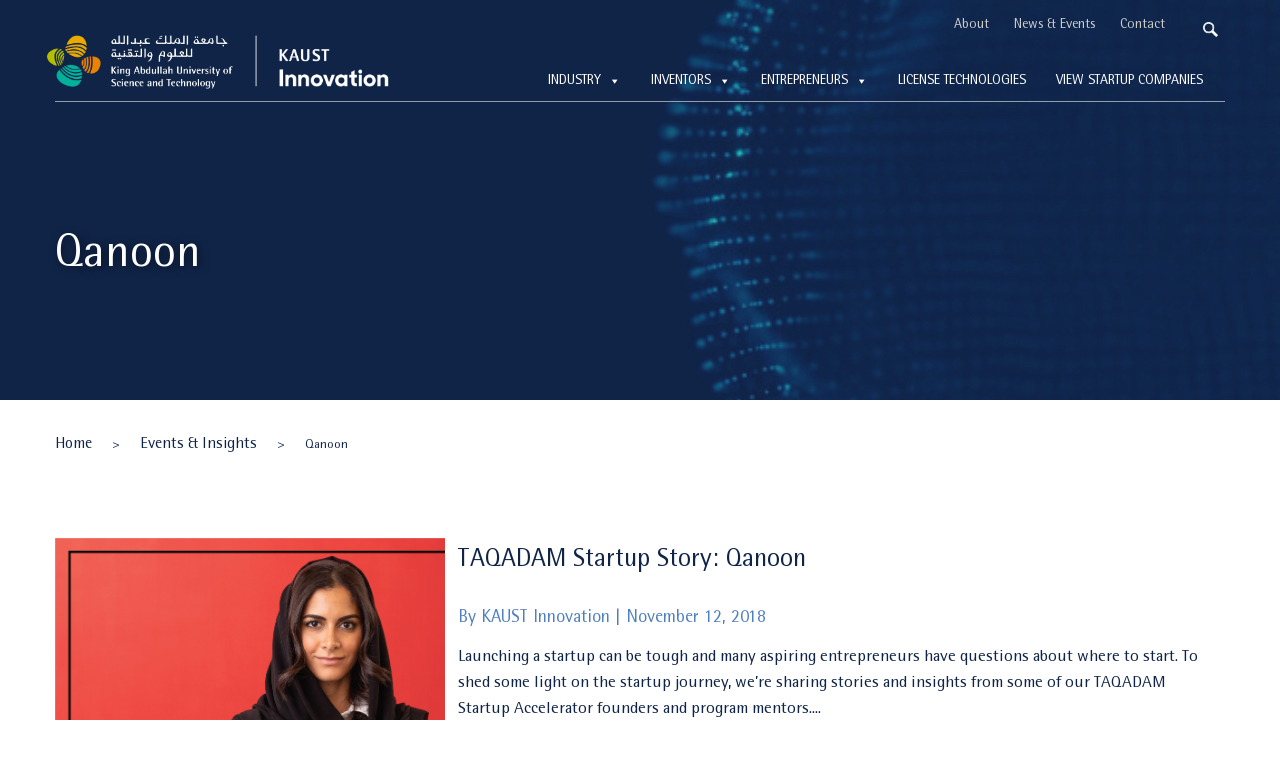

--- FILE ---
content_type: text/html; charset=UTF-8
request_url: https://innovation.kaust.edu.sa/tag/qanoon/
body_size: 15555
content:
<!DOCTYPE html>

<html dir="ltr" lang="en-US" prefix="og: https://ogp.me/ns#">

<head>
	<meta charset="UTF-8">
	<meta name="viewport" content="width=device-width, initial-scale=1">
	<meta name="viewport" content="width=device-width, initial-scale=1, shrink-to-fit=no,  maximum-scale=1">
	<meta http-equiv="X-UA-Compatible" content="IE=11; IE=10; IE=9; IE=8; IE=7; IE=EDGE" />


	
	
	<link rel="pingback" href="https://innovation.kaust.edu.sa/xmlrpc.php">
	<link href="https://innovation.kaust.edu.sa/wp-content/themes/catapult-child/img/favicon.png" rel="icon" type="image/png">
	<style>
		body,
		button,
		input,
		select,
		textarea {
			color: #686868;
			font-family: 'Rotis Sans Serif', sans-serif;
		}

		p {
			color: #686868;
			font-family: 'Rotis Sans Serif', sans-serif;
		}

		h1 {
			color: #343434;
			font-family: 'Rotis Sans Serif', sans-serif;
		}

		h2 {
			color: #343434;
			font-family: 'Rotis Sans Serif', sans-serif;
		}

		h3 {
			color: #343434;
			font-family: 'Rotis Sans Serif', sans-serif;
		}

		h4 {
			color: #343434;
			font-family: 'Rotis Sans Serif', sans-serif;
		}

		h5 {
			color: #343434;
			font-family: 'Rotis Sans Serif', sans-serif;
		}

		h6 {
			color: #343434;
			font-family: 'Rotis Sans Serif', sans-serif;
		}

		a,
		a:visited {
			color: #eeeeee		}

		a:hover {
			color: #ffffff		}

		#site-navigation.main-navigation {
			font-family: 'Rotis Sans Serif', sans-serif		}

		#site-navigation.main-navigation li a {
			color: #343434		}

		#site-navigation.main-navigation li a:hover {
			color: #898989		}

		#site-navigation.main-navigation {
			background-color: 		}

		#site-navigation.main-navigation li {
			background-color: #ffffff		}

		.wpb_row {
			/*margin-left: 0 !important;*/
			/*margin-right: 0 !important;*/
		}

		.table-times tr, .table-times td, .table-times {border:1px solid #dddddd !important; text-align: right}

			</style>
		
		<!-- All in One SEO 4.9.3 - aioseo.com -->
		<title>Qanoon | KAUST Innovation</title>
	<meta name="robots" content="max-image-preview:large" />
	<meta name="google-site-verification" content="kCdNi54ps8yDRyVbzYaLOzcuk6xXDzzTgUk6X7YxEQQ" />
	<meta name="keywords" content="startup,entrepreneurship,accelerator,taqadam," />
	<link rel="canonical" href="https://innovation.kaust.edu.sa/tag/qanoon/" />
	<meta name="generator" content="All in One SEO (AIOSEO) 4.9.3" />
		<script type="application/ld+json" class="aioseo-schema">
			{"@context":"https:\/\/schema.org","@graph":[{"@type":"BreadcrumbList","@id":"https:\/\/innovation.kaust.edu.sa\/tag\/qanoon\/#breadcrumblist","itemListElement":[{"@type":"ListItem","@id":"https:\/\/innovation.kaust.edu.sa#listItem","position":1,"name":"Home","item":"https:\/\/innovation.kaust.edu.sa","nextItem":{"@type":"ListItem","@id":"https:\/\/innovation.kaust.edu.sa\/tag\/qanoon\/#listItem","name":"Qanoon"}},{"@type":"ListItem","@id":"https:\/\/innovation.kaust.edu.sa\/tag\/qanoon\/#listItem","position":2,"name":"Qanoon","previousItem":{"@type":"ListItem","@id":"https:\/\/innovation.kaust.edu.sa#listItem","name":"Home"}}]},{"@type":"CollectionPage","@id":"https:\/\/innovation.kaust.edu.sa\/tag\/qanoon\/#collectionpage","url":"https:\/\/innovation.kaust.edu.sa\/tag\/qanoon\/","name":"Qanoon | KAUST Innovation","inLanguage":"en-US","isPartOf":{"@id":"https:\/\/innovation.kaust.edu.sa\/#website"},"breadcrumb":{"@id":"https:\/\/innovation.kaust.edu.sa\/tag\/qanoon\/#breadcrumblist"}},{"@type":"Organization","@id":"https:\/\/innovation.kaust.edu.sa\/#organization","name":"KAUST Innovation","description":"Through Inspiration, Discovery","url":"https:\/\/innovation.kaust.edu.sa\/","logo":{"@type":"ImageObject","url":"https:\/\/innovation.kaust.edu.sa\/wp-content\/uploads\/2021\/06\/02_kaust_innovation_short_rgb_clr.png","@id":"https:\/\/innovation.kaust.edu.sa\/tag\/qanoon\/#organizationLogo","width":914,"height":506},"image":{"@id":"https:\/\/innovation.kaust.edu.sa\/tag\/qanoon\/#organizationLogo"}},{"@type":"WebSite","@id":"https:\/\/innovation.kaust.edu.sa\/#website","url":"https:\/\/innovation.kaust.edu.sa\/","name":"KAUST Innovation","description":"Through Inspiration, Discovery","inLanguage":"en-US","publisher":{"@id":"https:\/\/innovation.kaust.edu.sa\/#organization"}}]}
		</script>
		<!-- All in One SEO -->

<link rel='dns-prefetch' href='//www.googletagmanager.com' />
<link rel="alternate" type="application/rss+xml" title="KAUST Innovation &raquo; Feed" href="https://innovation.kaust.edu.sa/feed/" />
<link rel="alternate" type="application/rss+xml" title="KAUST Innovation &raquo; Comments Feed" href="https://innovation.kaust.edu.sa/comments/feed/" />
<link rel="alternate" type="text/calendar" title="KAUST Innovation &raquo; iCal Feed" href="https://innovation.kaust.edu.sa/events-calender/?ical=1" />
<link rel="alternate" type="application/rss+xml" title="KAUST Innovation &raquo; Qanoon Tag Feed" href="https://innovation.kaust.edu.sa/tag/qanoon/feed/" />
<script type="text/javascript">
/* <![CDATA[ */
window._wpemojiSettings = {"baseUrl":"https:\/\/s.w.org\/images\/core\/emoji\/15.0.3\/72x72\/","ext":".png","svgUrl":"https:\/\/s.w.org\/images\/core\/emoji\/15.0.3\/svg\/","svgExt":".svg","source":{"concatemoji":"https:\/\/innovation.kaust.edu.sa\/wp-includes\/js\/wp-emoji-release.min.js?ver=6.5.2"}};
/*! This file is auto-generated */
!function(i,n){var o,s,e;function c(e){try{var t={supportTests:e,timestamp:(new Date).valueOf()};sessionStorage.setItem(o,JSON.stringify(t))}catch(e){}}function p(e,t,n){e.clearRect(0,0,e.canvas.width,e.canvas.height),e.fillText(t,0,0);var t=new Uint32Array(e.getImageData(0,0,e.canvas.width,e.canvas.height).data),r=(e.clearRect(0,0,e.canvas.width,e.canvas.height),e.fillText(n,0,0),new Uint32Array(e.getImageData(0,0,e.canvas.width,e.canvas.height).data));return t.every(function(e,t){return e===r[t]})}function u(e,t,n){switch(t){case"flag":return n(e,"\ud83c\udff3\ufe0f\u200d\u26a7\ufe0f","\ud83c\udff3\ufe0f\u200b\u26a7\ufe0f")?!1:!n(e,"\ud83c\uddfa\ud83c\uddf3","\ud83c\uddfa\u200b\ud83c\uddf3")&&!n(e,"\ud83c\udff4\udb40\udc67\udb40\udc62\udb40\udc65\udb40\udc6e\udb40\udc67\udb40\udc7f","\ud83c\udff4\u200b\udb40\udc67\u200b\udb40\udc62\u200b\udb40\udc65\u200b\udb40\udc6e\u200b\udb40\udc67\u200b\udb40\udc7f");case"emoji":return!n(e,"\ud83d\udc26\u200d\u2b1b","\ud83d\udc26\u200b\u2b1b")}return!1}function f(e,t,n){var r="undefined"!=typeof WorkerGlobalScope&&self instanceof WorkerGlobalScope?new OffscreenCanvas(300,150):i.createElement("canvas"),a=r.getContext("2d",{willReadFrequently:!0}),o=(a.textBaseline="top",a.font="600 32px Arial",{});return e.forEach(function(e){o[e]=t(a,e,n)}),o}function t(e){var t=i.createElement("script");t.src=e,t.defer=!0,i.head.appendChild(t)}"undefined"!=typeof Promise&&(o="wpEmojiSettingsSupports",s=["flag","emoji"],n.supports={everything:!0,everythingExceptFlag:!0},e=new Promise(function(e){i.addEventListener("DOMContentLoaded",e,{once:!0})}),new Promise(function(t){var n=function(){try{var e=JSON.parse(sessionStorage.getItem(o));if("object"==typeof e&&"number"==typeof e.timestamp&&(new Date).valueOf()<e.timestamp+604800&&"object"==typeof e.supportTests)return e.supportTests}catch(e){}return null}();if(!n){if("undefined"!=typeof Worker&&"undefined"!=typeof OffscreenCanvas&&"undefined"!=typeof URL&&URL.createObjectURL&&"undefined"!=typeof Blob)try{var e="postMessage("+f.toString()+"("+[JSON.stringify(s),u.toString(),p.toString()].join(",")+"));",r=new Blob([e],{type:"text/javascript"}),a=new Worker(URL.createObjectURL(r),{name:"wpTestEmojiSupports"});return void(a.onmessage=function(e){c(n=e.data),a.terminate(),t(n)})}catch(e){}c(n=f(s,u,p))}t(n)}).then(function(e){for(var t in e)n.supports[t]=e[t],n.supports.everything=n.supports.everything&&n.supports[t],"flag"!==t&&(n.supports.everythingExceptFlag=n.supports.everythingExceptFlag&&n.supports[t]);n.supports.everythingExceptFlag=n.supports.everythingExceptFlag&&!n.supports.flag,n.DOMReady=!1,n.readyCallback=function(){n.DOMReady=!0}}).then(function(){return e}).then(function(){var e;n.supports.everything||(n.readyCallback(),(e=n.source||{}).concatemoji?t(e.concatemoji):e.wpemoji&&e.twemoji&&(t(e.twemoji),t(e.wpemoji)))}))}((window,document),window._wpemojiSettings);
/* ]]> */
</script>
<style id='wp-emoji-styles-inline-css' type='text/css'>

	img.wp-smiley, img.emoji {
		display: inline !important;
		border: none !important;
		box-shadow: none !important;
		height: 1em !important;
		width: 1em !important;
		margin: 0 0.07em !important;
		vertical-align: -0.1em !important;
		background: none !important;
		padding: 0 !important;
	}
</style>
<link rel='stylesheet' id='wp-block-library-css' href='https://innovation.kaust.edu.sa/wp-includes/css/dist/block-library/style.min.css?ver=6.5.2' type='text/css' media='all' />
<link rel='stylesheet' id='aioseo/css/src/vue/standalone/blocks/table-of-contents/global.scss-css' href='https://innovation.kaust.edu.sa/wp-content/plugins/all-in-one-seo-pack/dist/Lite/assets/css/table-of-contents/global.e90f6d47.css?ver=4.9.3' type='text/css' media='all' />
<style id='classic-theme-styles-inline-css' type='text/css'>
/*! This file is auto-generated */
.wp-block-button__link{color:#fff;background-color:#32373c;border-radius:9999px;box-shadow:none;text-decoration:none;padding:calc(.667em + 2px) calc(1.333em + 2px);font-size:1.125em}.wp-block-file__button{background:#32373c;color:#fff;text-decoration:none}
</style>
<style id='global-styles-inline-css' type='text/css'>
body{--wp--preset--color--black: #000000;--wp--preset--color--cyan-bluish-gray: #abb8c3;--wp--preset--color--white: #ffffff;--wp--preset--color--pale-pink: #f78da7;--wp--preset--color--vivid-red: #cf2e2e;--wp--preset--color--luminous-vivid-orange: #ff6900;--wp--preset--color--luminous-vivid-amber: #fcb900;--wp--preset--color--light-green-cyan: #7bdcb5;--wp--preset--color--vivid-green-cyan: #00d084;--wp--preset--color--pale-cyan-blue: #8ed1fc;--wp--preset--color--vivid-cyan-blue: #0693e3;--wp--preset--color--vivid-purple: #9b51e0;--wp--preset--gradient--vivid-cyan-blue-to-vivid-purple: linear-gradient(135deg,rgba(6,147,227,1) 0%,rgb(155,81,224) 100%);--wp--preset--gradient--light-green-cyan-to-vivid-green-cyan: linear-gradient(135deg,rgb(122,220,180) 0%,rgb(0,208,130) 100%);--wp--preset--gradient--luminous-vivid-amber-to-luminous-vivid-orange: linear-gradient(135deg,rgba(252,185,0,1) 0%,rgba(255,105,0,1) 100%);--wp--preset--gradient--luminous-vivid-orange-to-vivid-red: linear-gradient(135deg,rgba(255,105,0,1) 0%,rgb(207,46,46) 100%);--wp--preset--gradient--very-light-gray-to-cyan-bluish-gray: linear-gradient(135deg,rgb(238,238,238) 0%,rgb(169,184,195) 100%);--wp--preset--gradient--cool-to-warm-spectrum: linear-gradient(135deg,rgb(74,234,220) 0%,rgb(151,120,209) 20%,rgb(207,42,186) 40%,rgb(238,44,130) 60%,rgb(251,105,98) 80%,rgb(254,248,76) 100%);--wp--preset--gradient--blush-light-purple: linear-gradient(135deg,rgb(255,206,236) 0%,rgb(152,150,240) 100%);--wp--preset--gradient--blush-bordeaux: linear-gradient(135deg,rgb(254,205,165) 0%,rgb(254,45,45) 50%,rgb(107,0,62) 100%);--wp--preset--gradient--luminous-dusk: linear-gradient(135deg,rgb(255,203,112) 0%,rgb(199,81,192) 50%,rgb(65,88,208) 100%);--wp--preset--gradient--pale-ocean: linear-gradient(135deg,rgb(255,245,203) 0%,rgb(182,227,212) 50%,rgb(51,167,181) 100%);--wp--preset--gradient--electric-grass: linear-gradient(135deg,rgb(202,248,128) 0%,rgb(113,206,126) 100%);--wp--preset--gradient--midnight: linear-gradient(135deg,rgb(2,3,129) 0%,rgb(40,116,252) 100%);--wp--preset--font-size--small: 13px;--wp--preset--font-size--medium: 20px;--wp--preset--font-size--large: 36px;--wp--preset--font-size--x-large: 42px;--wp--preset--spacing--20: 0.44rem;--wp--preset--spacing--30: 0.67rem;--wp--preset--spacing--40: 1rem;--wp--preset--spacing--50: 1.5rem;--wp--preset--spacing--60: 2.25rem;--wp--preset--spacing--70: 3.38rem;--wp--preset--spacing--80: 5.06rem;--wp--preset--shadow--natural: 6px 6px 9px rgba(0, 0, 0, 0.2);--wp--preset--shadow--deep: 12px 12px 50px rgba(0, 0, 0, 0.4);--wp--preset--shadow--sharp: 6px 6px 0px rgba(0, 0, 0, 0.2);--wp--preset--shadow--outlined: 6px 6px 0px -3px rgba(255, 255, 255, 1), 6px 6px rgba(0, 0, 0, 1);--wp--preset--shadow--crisp: 6px 6px 0px rgba(0, 0, 0, 1);}:where(.is-layout-flex){gap: 0.5em;}:where(.is-layout-grid){gap: 0.5em;}body .is-layout-flow > .alignleft{float: left;margin-inline-start: 0;margin-inline-end: 2em;}body .is-layout-flow > .alignright{float: right;margin-inline-start: 2em;margin-inline-end: 0;}body .is-layout-flow > .aligncenter{margin-left: auto !important;margin-right: auto !important;}body .is-layout-constrained > .alignleft{float: left;margin-inline-start: 0;margin-inline-end: 2em;}body .is-layout-constrained > .alignright{float: right;margin-inline-start: 2em;margin-inline-end: 0;}body .is-layout-constrained > .aligncenter{margin-left: auto !important;margin-right: auto !important;}body .is-layout-constrained > :where(:not(.alignleft):not(.alignright):not(.alignfull)){max-width: var(--wp--style--global--content-size);margin-left: auto !important;margin-right: auto !important;}body .is-layout-constrained > .alignwide{max-width: var(--wp--style--global--wide-size);}body .is-layout-flex{display: flex;}body .is-layout-flex{flex-wrap: wrap;align-items: center;}body .is-layout-flex > *{margin: 0;}body .is-layout-grid{display: grid;}body .is-layout-grid > *{margin: 0;}:where(.wp-block-columns.is-layout-flex){gap: 2em;}:where(.wp-block-columns.is-layout-grid){gap: 2em;}:where(.wp-block-post-template.is-layout-flex){gap: 1.25em;}:where(.wp-block-post-template.is-layout-grid){gap: 1.25em;}.has-black-color{color: var(--wp--preset--color--black) !important;}.has-cyan-bluish-gray-color{color: var(--wp--preset--color--cyan-bluish-gray) !important;}.has-white-color{color: var(--wp--preset--color--white) !important;}.has-pale-pink-color{color: var(--wp--preset--color--pale-pink) !important;}.has-vivid-red-color{color: var(--wp--preset--color--vivid-red) !important;}.has-luminous-vivid-orange-color{color: var(--wp--preset--color--luminous-vivid-orange) !important;}.has-luminous-vivid-amber-color{color: var(--wp--preset--color--luminous-vivid-amber) !important;}.has-light-green-cyan-color{color: var(--wp--preset--color--light-green-cyan) !important;}.has-vivid-green-cyan-color{color: var(--wp--preset--color--vivid-green-cyan) !important;}.has-pale-cyan-blue-color{color: var(--wp--preset--color--pale-cyan-blue) !important;}.has-vivid-cyan-blue-color{color: var(--wp--preset--color--vivid-cyan-blue) !important;}.has-vivid-purple-color{color: var(--wp--preset--color--vivid-purple) !important;}.has-black-background-color{background-color: var(--wp--preset--color--black) !important;}.has-cyan-bluish-gray-background-color{background-color: var(--wp--preset--color--cyan-bluish-gray) !important;}.has-white-background-color{background-color: var(--wp--preset--color--white) !important;}.has-pale-pink-background-color{background-color: var(--wp--preset--color--pale-pink) !important;}.has-vivid-red-background-color{background-color: var(--wp--preset--color--vivid-red) !important;}.has-luminous-vivid-orange-background-color{background-color: var(--wp--preset--color--luminous-vivid-orange) !important;}.has-luminous-vivid-amber-background-color{background-color: var(--wp--preset--color--luminous-vivid-amber) !important;}.has-light-green-cyan-background-color{background-color: var(--wp--preset--color--light-green-cyan) !important;}.has-vivid-green-cyan-background-color{background-color: var(--wp--preset--color--vivid-green-cyan) !important;}.has-pale-cyan-blue-background-color{background-color: var(--wp--preset--color--pale-cyan-blue) !important;}.has-vivid-cyan-blue-background-color{background-color: var(--wp--preset--color--vivid-cyan-blue) !important;}.has-vivid-purple-background-color{background-color: var(--wp--preset--color--vivid-purple) !important;}.has-black-border-color{border-color: var(--wp--preset--color--black) !important;}.has-cyan-bluish-gray-border-color{border-color: var(--wp--preset--color--cyan-bluish-gray) !important;}.has-white-border-color{border-color: var(--wp--preset--color--white) !important;}.has-pale-pink-border-color{border-color: var(--wp--preset--color--pale-pink) !important;}.has-vivid-red-border-color{border-color: var(--wp--preset--color--vivid-red) !important;}.has-luminous-vivid-orange-border-color{border-color: var(--wp--preset--color--luminous-vivid-orange) !important;}.has-luminous-vivid-amber-border-color{border-color: var(--wp--preset--color--luminous-vivid-amber) !important;}.has-light-green-cyan-border-color{border-color: var(--wp--preset--color--light-green-cyan) !important;}.has-vivid-green-cyan-border-color{border-color: var(--wp--preset--color--vivid-green-cyan) !important;}.has-pale-cyan-blue-border-color{border-color: var(--wp--preset--color--pale-cyan-blue) !important;}.has-vivid-cyan-blue-border-color{border-color: var(--wp--preset--color--vivid-cyan-blue) !important;}.has-vivid-purple-border-color{border-color: var(--wp--preset--color--vivid-purple) !important;}.has-vivid-cyan-blue-to-vivid-purple-gradient-background{background: var(--wp--preset--gradient--vivid-cyan-blue-to-vivid-purple) !important;}.has-light-green-cyan-to-vivid-green-cyan-gradient-background{background: var(--wp--preset--gradient--light-green-cyan-to-vivid-green-cyan) !important;}.has-luminous-vivid-amber-to-luminous-vivid-orange-gradient-background{background: var(--wp--preset--gradient--luminous-vivid-amber-to-luminous-vivid-orange) !important;}.has-luminous-vivid-orange-to-vivid-red-gradient-background{background: var(--wp--preset--gradient--luminous-vivid-orange-to-vivid-red) !important;}.has-very-light-gray-to-cyan-bluish-gray-gradient-background{background: var(--wp--preset--gradient--very-light-gray-to-cyan-bluish-gray) !important;}.has-cool-to-warm-spectrum-gradient-background{background: var(--wp--preset--gradient--cool-to-warm-spectrum) !important;}.has-blush-light-purple-gradient-background{background: var(--wp--preset--gradient--blush-light-purple) !important;}.has-blush-bordeaux-gradient-background{background: var(--wp--preset--gradient--blush-bordeaux) !important;}.has-luminous-dusk-gradient-background{background: var(--wp--preset--gradient--luminous-dusk) !important;}.has-pale-ocean-gradient-background{background: var(--wp--preset--gradient--pale-ocean) !important;}.has-electric-grass-gradient-background{background: var(--wp--preset--gradient--electric-grass) !important;}.has-midnight-gradient-background{background: var(--wp--preset--gradient--midnight) !important;}.has-small-font-size{font-size: var(--wp--preset--font-size--small) !important;}.has-medium-font-size{font-size: var(--wp--preset--font-size--medium) !important;}.has-large-font-size{font-size: var(--wp--preset--font-size--large) !important;}.has-x-large-font-size{font-size: var(--wp--preset--font-size--x-large) !important;}
.wp-block-navigation a:where(:not(.wp-element-button)){color: inherit;}
:where(.wp-block-post-template.is-layout-flex){gap: 1.25em;}:where(.wp-block-post-template.is-layout-grid){gap: 1.25em;}
:where(.wp-block-columns.is-layout-flex){gap: 2em;}:where(.wp-block-columns.is-layout-grid){gap: 2em;}
.wp-block-pullquote{font-size: 1.5em;line-height: 1.6;}
</style>
<link rel='stylesheet' id='megamenu-css' href='https://innovation.kaust.edu.sa/wp-content/uploads/maxmegamenu/style.css?ver=244ded' type='text/css' media='all' />
<link rel='stylesheet' id='dashicons-css' href='https://innovation.kaust.edu.sa/wp-includes/css/dashicons.min.css?ver=6.5.2' type='text/css' media='all' />
<link rel='stylesheet' id='parent-style-css' href='https://innovation.kaust.edu.sa/wp-content/themes/catapult/style.css?v15&#038;ver=6.5.2' type='text/css' media='all' />
<link rel='stylesheet' id='js_composer_front-css' href='//innovation.kaust.edu.sa/wp-content/uploads/js_composer/js_composer_front_custom.css?ver=7.9' type='text/css' media='all' />
<link rel='stylesheet' id='catapult-style-css' href='https://innovation.kaust.edu.sa/wp-content/themes/catapult-child/style.css?ver=1768862690' type='text/css' media='all' />
<link rel='stylesheet' id='js_composer_custom_css-css' href='//innovation.kaust.edu.sa/wp-content/uploads/js_composer/custom.css?ver=7.9' type='text/css' media='all' />
<link rel='stylesheet' id='ult-slick-css' href='https://innovation.kaust.edu.sa/wp-content/plugins/advanced_carousel/assets/slick/slick.css?ver=6.5.2' type='text/css' media='all' />
<link rel='stylesheet' id='ult-icons-css' href='https://innovation.kaust.edu.sa/wp-content/plugins/advanced_carousel/assets/slick/icons.css?ver=6.5.2' type='text/css' media='all' />
<link rel='stylesheet' id='ult-slick-animate-css' href='https://innovation.kaust.edu.sa/wp-content/plugins/advanced_carousel/assets/slick/animate.min.css?ver=6.5.2' type='text/css' media='all' />
<script type="text/javascript" src="https://innovation.kaust.edu.sa/wp-includes/js/jquery/jquery.min.js?ver=3.7.1" id="jquery-core-js"></script>
<script type="text/javascript" src="https://innovation.kaust.edu.sa/wp-includes/js/jquery/jquery-migrate.min.js?ver=3.4.1" id="jquery-migrate-js"></script>

<!-- Google tag (gtag.js) snippet added by Site Kit -->
<!-- Google Analytics snippet added by Site Kit -->
<script type="text/javascript" src="https://www.googletagmanager.com/gtag/js?id=GT-T566TW4" id="google_gtagjs-js" async></script>
<script type="text/javascript" id="google_gtagjs-js-after">
/* <![CDATA[ */
window.dataLayer = window.dataLayer || [];function gtag(){dataLayer.push(arguments);}
gtag("set","linker",{"domains":["innovation.kaust.edu.sa"]});
gtag("js", new Date());
gtag("set", "developer_id.dZTNiMT", true);
gtag("config", "GT-T566TW4");
/* ]]> */
</script>
<script type="text/javascript" src="https://innovation.kaust.edu.sa/wp-content/plugins/advanced_carousel/assets/slick/slick.js?ver=6.5.2" id="ult-slick-js"></script>
<script type="text/javascript" src="https://innovation.kaust.edu.sa/wp-content/plugins/advanced_carousel/assets/slick/custom.js?ver=6.5.2" id="ult-slick-custom-js"></script>
<script></script><link rel="https://api.w.org/" href="https://innovation.kaust.edu.sa/wp-json/" /><link rel="alternate" type="application/json" href="https://innovation.kaust.edu.sa/wp-json/wp/v2/tags/1245" /><link rel="EditURI" type="application/rsd+xml" title="RSD" href="https://innovation.kaust.edu.sa/xmlrpc.php?rsd" />
<meta name="generator" content="Site Kit by Google 1.170.0" /><meta name="tec-api-version" content="v1"><meta name="tec-api-origin" content="https://innovation.kaust.edu.sa"><link rel="alternate" href="https://innovation.kaust.edu.sa/wp-json/tribe/events/v1/events/?tags=qanoon" /><meta name="generator" content="Powered by WPBakery Page Builder - drag and drop page builder for WordPress."/>
<meta name="generator" content="Powered by Slider Revolution 6.6.5 - responsive, Mobile-Friendly Slider Plugin for WordPress with comfortable drag and drop interface." />
<script>function setREVStartSize(e){
			//window.requestAnimationFrame(function() {
				window.RSIW = window.RSIW===undefined ? window.innerWidth : window.RSIW;
				window.RSIH = window.RSIH===undefined ? window.innerHeight : window.RSIH;
				try {
					var pw = document.getElementById(e.c).parentNode.offsetWidth,
						newh;
					pw = pw===0 || isNaN(pw) || (e.l=="fullwidth" || e.layout=="fullwidth") ? window.RSIW : pw;
					e.tabw = e.tabw===undefined ? 0 : parseInt(e.tabw);
					e.thumbw = e.thumbw===undefined ? 0 : parseInt(e.thumbw);
					e.tabh = e.tabh===undefined ? 0 : parseInt(e.tabh);
					e.thumbh = e.thumbh===undefined ? 0 : parseInt(e.thumbh);
					e.tabhide = e.tabhide===undefined ? 0 : parseInt(e.tabhide);
					e.thumbhide = e.thumbhide===undefined ? 0 : parseInt(e.thumbhide);
					e.mh = e.mh===undefined || e.mh=="" || e.mh==="auto" ? 0 : parseInt(e.mh,0);
					if(e.layout==="fullscreen" || e.l==="fullscreen")
						newh = Math.max(e.mh,window.RSIH);
					else{
						e.gw = Array.isArray(e.gw) ? e.gw : [e.gw];
						for (var i in e.rl) if (e.gw[i]===undefined || e.gw[i]===0) e.gw[i] = e.gw[i-1];
						e.gh = e.el===undefined || e.el==="" || (Array.isArray(e.el) && e.el.length==0)? e.gh : e.el;
						e.gh = Array.isArray(e.gh) ? e.gh : [e.gh];
						for (var i in e.rl) if (e.gh[i]===undefined || e.gh[i]===0) e.gh[i] = e.gh[i-1];
											
						var nl = new Array(e.rl.length),
							ix = 0,
							sl;
						e.tabw = e.tabhide>=pw ? 0 : e.tabw;
						e.thumbw = e.thumbhide>=pw ? 0 : e.thumbw;
						e.tabh = e.tabhide>=pw ? 0 : e.tabh;
						e.thumbh = e.thumbhide>=pw ? 0 : e.thumbh;
						for (var i in e.rl) nl[i] = e.rl[i]<window.RSIW ? 0 : e.rl[i];
						sl = nl[0];
						for (var i in nl) if (sl>nl[i] && nl[i]>0) { sl = nl[i]; ix=i;}
						var m = pw>(e.gw[ix]+e.tabw+e.thumbw) ? 1 : (pw-(e.tabw+e.thumbw)) / (e.gw[ix]);
						newh =  (e.gh[ix] * m) + (e.tabh + e.thumbh);
					}
					var el = document.getElementById(e.c);
					if (el!==null && el) el.style.height = newh+"px";
					el = document.getElementById(e.c+"_wrapper");
					if (el!==null && el) {
						el.style.height = newh+"px";
						el.style.display = "block";
					}
				} catch(e){
					console.log("Failure at Presize of Slider:" + e)
				}
			//});
		  };</script>
		<style type="text/css" id="wp-custom-css">
			.single-tribe_events .tribe-events-event-image {
  display: none;
}

.tribe-common--breakpoint-medium.tribe-events .tribe-events-calendar-list__event-row {
    margin: var(--tec-spacer-1) var(--tec-grid-gutter-half-negative) var(--tec-spacer-2);
}

.single-tribe_events .tribe-events-c-subscribe-dropdown__container, .tribe-events .tribe-events-c-subscribe-dropdown__container {
    display: none;
    flex-flow: column;
    justify-content: flex-end;
}		</style>
		<noscript><style> .wpb_animate_when_almost_visible { opacity: 1; }</style></noscript><style type="text/css">/** Mega Menu CSS: fs **/</style>
	<link href="https://innovation.kaust.edu.sa/wp-content/themes/catapult-child/responsive.css?v256514677" type="text/css" rel="stylesheet">
		<script type="text/javascript">
		jQuery(document).ready(function($) {
			/* prepend menu icon */
		$('#top_menu').prepend('<div id="top_menu_icon"><img src="https://innovation.kaust.edu.sa/wp-content/themes/catapult/images/threelines.png" width="20" height="16"/></div>');
			/* toggle nav */
			$("#top_menu_icon").on("click", function() {

				$(".mobile-menu").slideToggle();

				$(this).toggleClass("active");
				$('.top_menu_box').toggleClass('active');

			});
			/* prepend menu icon */
			$('#header_bottom').prepend('<div id="header_menu_icon"><img src="https://innovation.kaust.edu.sa/wp-content/themes/catapult/images/threelines.png" width="20" height="16"/></div>');
			/* toggle nav */
			$("#header_menu_icon").on("click", function() {
				$(".header-mobile-menu").slideToggle();
				$(this).toggleClass("active");
			});
		});</script>
		


<link
  rel="stylesheet"
  href="https://cdn.jsdelivr.net/npm/@fancyapps/ui/dist/fancybox.css"
/>

<script src="https://cdn.jsdelivr.net/npm/@fancyapps/ui@4.0/dist/fancybox.umd.js"></script>



<script type="text/javascript">
/*
  Turn Visual Composer Image Carousel into Visual Composer Infinite Image Carousel
  Include before the </head> tag on yout theme's header.php 
  Read the detailed step-by-step at https://humbertosilva.com/visual-composer-infinite-image-carousel/
*/

    // auxiliary code to create triggers for the add and remove class for later use
    (function($){
    $.each(["addClass","removeClass"],function(i,methodname){
        var oldmethod = $.fn[methodname];
        $.fn[methodname] = function(){
              oldmethod.apply( this, arguments );
              this.trigger(methodname+"change");
              return this;
        }
    });
    })(jQuery);
  
    // main function for the infinite loop
    function vc_custominfiniteloop_init(vc_cil_element_id){

      var vc_element = '#' + vc_cil_element_id; // because we're using this more than once let's create a variable for it
      window.maxItens = jQuery(vc_element).data('per-view'); // max visible items defined
      window.addedItens = 0; // auxiliary counter for added itens to the end 
             
      // go to slides and duplicate them to the end to fill space
      jQuery(vc_element).find('.vc_carousel-slideline-inner').find('.vc_item').each(function(){
        // we only need to duplicate the first visible images
        if (window.addedItens < window.maxItens) {
          if (window.addedItens == 0 ) {
            // the fisrt added slide will need a trigger so we know it ended and make it "restart" without animation
            jQuery(this).clone().addClass('vc_custominfiniteloop_restart').removeClass('vc_active').appendTo(jQuery(this).parent());            
          } else {
            jQuery(this).clone().removeClass('vc_active').appendTo(jQuery(this).parent());         
          }
          window.addedItens++;
        }
      });

      // add the trigger so we know when to "restart" the animation without the user knowing about it
      jQuery('.vc_custominfiniteloop_restart').bind('addClasschange', null, function(){
        
        // navigate to the carousel element , I know, its ugly ...
        var vc_carousel = jQuery(this).parent().parent().parent().parent();

        // first we temporarily change the animation speed to zero
        jQuery(vc_carousel).data('vc.carousel').transition_speed = 0;

        // make the slider go to the first slide without animation and because the fist set of images shown
        // are the same that are being shown now the slider is now "restarted" without that being visible 
        jQuery(vc_carousel).data('vc.carousel').to(0);

        // allow the carousel to go to the first image and restore the original speed 
        setTimeout("vc_cil_restore_transition_speed('"+jQuery(vc_carousel).prop('id')+"')",100);
      });

    }

    // restore original speed setting of vc_carousel
    function vc_cil_restore_transition_speed(element_id){
    // after inspecting the original source code the value of 600 is defined there so we put back the original here
    jQuery('#' + element_id).data('vc.carousel').transition_speed = 200; 
    }

    // init     
    jQuery(document).ready(function(){    
      // find all vc_carousel with the defined class and turn them into infine loop
      jQuery('.vc_custominfiniteloop').find('div[data-ride="vc_carousel"]').each(function(){
        // allow time for the slider to be built on the page
        // because the slider is "long" we can wait a bit before adding images and events needed  
        var vc_cil_element = jQuery(this).prop("id");
        setTimeout("vc_custominfiniteloop_init('"+vc_cil_element+"')",2000);      
      });    
    });

</script>
</head>
<body class="archive tag tag-qanoon tag-1245 tribe-no-js mega-menu-primary group-blog wpb-js-composer js-comp-ver-7.9 vc_responsive">
	<noscript><iframe src="https://www.googletagmanager.com/ns.html?id=GTM-KX4626P" height="0" width="0" style="display:none;visibility:hidden"></iframe></noscript>
	<div id="page" class="hfeed site">
		<header id="masthead" class="site-header" role="banner">
			<div class="header_outer clearall">
				<div class="header_top_outer">
					<div class="container">
						<div class="top_menu_box clearall">
							<div class="inner_top_box right ">
								<div id="top_menu" class="top_menu left">
									<div class="desktop-menu">
										<ul id="menu-top-menu" class="list-inline RotisSansSerifStd-Bold"><li id="menu-item-4070" class="menu-item menu-item-type-post_type menu-item-object-page menu-item-has-children menu-item-4070"><a href="https://innovation.kaust.edu.sa/about/">About</a>
<ul class="sub-menu">
	<li id="menu-item-289006" class="menu-item menu-item-type-custom menu-item-object-custom menu-item-289006"><a href="https://innovation.kaust.edu.sa/about/">Our Mission</a></li>
	<li id="menu-item-291993" class="menu-item menu-item-type-post_type menu-item-object-page menu-item-291993"><a href="https://innovation.kaust.edu.sa/about/annual-reports/">KAUST Innovation Annual Reports</a></li>
</ul>
</li>
<li id="menu-item-294782" class="menu-item menu-item-type-post_type menu-item-object-page menu-item-294782"><a href="https://innovation.kaust.edu.sa/news-events/">News &#038; Events</a></li>
<li id="menu-item-49" class="menu-item menu-item-type-post_type menu-item-object-page menu-item-49"><a href="https://innovation.kaust.edu.sa/contact/">Contact</a></li>
</ul>									</div>
								</div>
								<!-- /.top_menu -->

								<div class="searchbutton right">
									<div class="searchiconform">
										<form role="search" method="get" class="search-form" action="https://innovation.kaust.edu.sa/">
											<label>
												<input type="search" class="search-field" placeholder="Search …" value="" name="s" title="Search for:" />
											</label>
											<input type="submit" class="search-submit" value="Search" />
										</form>
									</div>
									<!-- /.searchiconform -->

								</div>
								<!-- /.searchbutton -->

								<div class="clearall"></div>

							</div>
						</div>
						<!-- /.top_menu_box -->

					</div>
					<!-- /.container -->

				</div>
				<!-- /.header_top_outer -->



				<div class="header_bottom_outer clearall">
					<div class="container">
						<div class="vc_row">
							<div class="vc_col-sm-3" id="sitelogo">
								<a href="https://innovation.kaust.edu.sa "><img src="https://innovation.kaust.edu.sa/wp-content/themes/catapult/images/kaust_logo.png"></a>
							</div>
						</div>
						<!-- /.header_bottom -->
					</div>
					<!-- /.container -->
					<div class="container-fluid">
						<div class="vc_row">
							<div id="header_bottom" class="header_bottom vc_col-sm-9">
								<div class="desktop-menu">
									<nav id="mega-menu-wrap-primary" class="mega-menu-wrap"><div class="mega-menu-toggle"><div class="mega-toggle-blocks-left"></div><div class="mega-toggle-blocks-center"></div><div class="mega-toggle-blocks-right"><div class='mega-toggle-block mega-menu-toggle-animated-block mega-toggle-block-1' id='mega-toggle-block-1'><button aria-label="Toggle Menu" class="mega-toggle-animated mega-toggle-animated-slider" type="button" aria-expanded="false">
                  <span class="mega-toggle-animated-box">
                    <span class="mega-toggle-animated-inner"></span>
                  </span>
                </button></div></div></div><ul id="mega-menu-primary" class="mega-menu max-mega-menu mega-menu-horizontal mega-no-js" data-event="hover_intent" data-effect="fade_up" data-effect-speed="200" data-effect-mobile="disabled" data-effect-speed-mobile="0" data-mobile-force-width="body" data-second-click="go" data-document-click="collapse" data-vertical-behaviour="standard" data-breakpoint="768" data-unbind="true" data-mobile-state="collapse_all" data-mobile-direction="vertical" data-hover-intent-timeout="300" data-hover-intent-interval="100"><li class='mega-menu-item mega-menu-item-type-post_type mega-menu-item-object-page mega-menu-item-has-children mega-menu-megamenu mega-align-bottom-left mega-menu-grid mega-menu-item-3261' id='mega-menu-item-3261'><a class="mega-menu-link" href="https://innovation.kaust.edu.sa/industry/" aria-expanded="false" tabindex="0">Industry<span class="mega-indicator"></span></a>
<ul class="mega-sub-menu">
<li class='mega-menu-row' id='mega-menu-3261-0'>
	<ul class="mega-sub-menu">
<li class='mega-menu-column mega-menu-columns-4-of-12' id='mega-menu-3261-0-0'>
		<ul class="mega-sub-menu">
<li class='mega-menu-item mega-menu-item-type-widget widget_custom_html mega-menu-item-custom_html-8' id='mega-menu-item-custom_html-8'><h4 class="mega-block-title">Partners</h4><div class="textwidget custom-html-widget"></div></li><li class='mega-menu-item mega-menu-item-type-post_type mega-menu-item-object-page mega-menu-item-355' id='mega-menu-item-355'><a class="mega-menu-link" href="https://innovation.kaust.edu.sa/industry/sponsor-research/">Collaborate on research</a></li><li class='mega-menu-item mega-menu-item-type-post_type mega-menu-item-object-page mega-menu-item-353' id='mega-menu-item-353'><a class="mega-menu-link" href="https://innovation.kaust.edu.sa/industry/kicp/">Join KAUST Industry Collaboration Program</a></li><li class='mega-menu-item mega-menu-item-type-post_type mega-menu-item-object-page mega-menu-item-has-children mega-menu-item-288937' id='mega-menu-item-288937'><a class="mega-menu-link" href="https://innovation.kaust.edu.sa/industry/sme/">SME Innovation Services<span class="mega-indicator"></span></a>
			<ul class="mega-sub-menu">
<li class='mega-menu-item mega-menu-item-type-post_type mega-menu-item-object-page mega-menu-item-292000' id='mega-menu-item-292000'><a class="mega-menu-link" href="https://innovation.kaust.edu.sa/industry/sme/sme-knowledge-partnership-program/">SME Knowledge Partnership Program</a></li><li class='mega-menu-item mega-menu-item-type-post_type mega-menu-item-object-page mega-menu-item-291999' id='mega-menu-item-291999'><a class="mega-menu-link" href="https://innovation.kaust.edu.sa/industry/sme/sme-maharat/">SME Maharat</a></li>			</ul>
</li><li class='mega-menu-item mega-menu-item-type-post_type mega-menu-item-object-page mega-menu-item-295865' id='mega-menu-item-295865'><a class="mega-menu-link" href="https://innovation.kaust.edu.sa/beacon-development/">Environmental Consultancy</a></li>		</ul>
</li><li class='mega-menu-column mega-text-content mega-menu-columns-4-of-12 text-content' id='mega-menu-3261-0-1'>
		<ul class="mega-sub-menu">
<li class='mega-menu-item mega-menu-item-type-widget widget_custom_html mega-menu-item-custom_html-9' id='mega-menu-item-custom_html-9'><h4 class="mega-block-title">Locate at KAUST</h4><div class="textwidget custom-html-widget"></div></li><li class='mega-menu-item mega-menu-item-type-post_type mega-menu-item-object-page mega-menu-item-has-children mega-menu-item-295939' id='mega-menu-item-295939'><a class="mega-menu-link" href="https://innovation.kaust.edu.sa/park/">Locate at Kaust’s Research & Technology Park<span class="mega-indicator"></span></a>
			<ul class="mega-sub-menu">
<li class='mega-menu-item mega-menu-item-type-post_type mega-menu-item-object-page mega-menu-item-295933' id='mega-menu-item-295933'><a class="mega-menu-link" href="https://innovation.kaust.edu.sa/park/workplace/">Workplace</a></li><li class='mega-menu-item mega-menu-item-type-post_type mega-menu-item-object-page mega-menu-item-295934' id='mega-menu-item-295934'><a class="mega-menu-link" href="https://innovation.kaust.edu.sa/park/live/">Live at KAUST</a></li><li class='mega-menu-item mega-menu-item-type-post_type mega-menu-item-object-page mega-menu-item-295936' id='mega-menu-item-295936'><a class="mega-menu-link" href="https://innovation.kaust.edu.sa/park/amenities/">Amenities</a></li><li class='mega-menu-item mega-menu-item-type-post_type mega-menu-item-object-page mega-menu-item-295932' id='mega-menu-item-295932'><a class="mega-menu-link" href="https://innovation.kaust.edu.sa/park/directory/">Directory</a></li>			</ul>
</li>		</ul>
</li><li class='mega-menu-column mega-menu-columns-4-of-12' id='mega-menu-3261-0-2'>
		<ul class="mega-sub-menu">
<li class='mega-menu-item mega-menu-item-type-widget widget_custom_html mega-menu-item-custom_html-10' id='mega-menu-item-custom_html-10'><h4 class="mega-block-title">Technologies</h4><div class="textwidget custom-html-widget"></div></li><li class='mega-menu-item mega-menu-item-type-post_type mega-menu-item-object-page mega-menu-item-654' id='mega-menu-item-654'><a class="mega-menu-link" href="https://innovation.kaust.edu.sa/industry/license-technologies/">Available technologies</a></li><li class='mega-menu-item mega-menu-item-type-post_type mega-menu-item-object-page mega-menu-item-590' id='mega-menu-item-590'><a class="mega-menu-link" href="https://innovation.kaust.edu.sa/?page_id=196">KAUST Startup Portfolio</a></li>		</ul>
</li>	</ul>
</li></ul>
</li><li class='mega-menu-item mega-menu-item-type-post_type mega-menu-item-object-page mega-menu-item-has-children mega-align-bottom-left mega-menu-flyout mega-menu-item-3262' id='mega-menu-item-3262'><a class="mega-menu-link" href="https://innovation.kaust.edu.sa/inventors/" aria-expanded="false" tabindex="0">Inventors<span class="mega-indicator"></span></a>
<ul class="mega-sub-menu">
<li class='mega-menu-item mega-menu-item-type-post_type mega-menu-item-object-page mega-menu-item-712' id='mega-menu-item-712'><a class="mega-menu-link" href="https://innovation.kaust.edu.sa/inventors/submit-an-invention/">Submit an Invention</a></li><li class='mega-menu-item mega-menu-item-type-post_type mega-menu-item-object-page mega-menu-item-292915' id='mega-menu-item-292915'><a class="mega-menu-link" href="https://innovation.kaust.edu.sa/inventors/technology-development-funding/">Technology Development Funding</a></li><li class='mega-menu-item mega-menu-item-type-post_type mega-menu-item-object-page mega-menu-item-3264' id='mega-menu-item-3264'><a class="mega-menu-link" href="https://innovation.kaust.edu.sa/industry/license-technologies/">Browse Technologies</a></li></ul>
</li><li class='mega-menu-item mega-menu-item-type-post_type mega-menu-item-object-page mega-menu-item-has-children mega-menu-megamenu mega-align-bottom-left mega-menu-grid mega-menu-item-3263' id='mega-menu-item-3263'><a class="mega-menu-link" href="https://innovation.kaust.edu.sa/entrepreneurs/" aria-expanded="false" tabindex="0">Entrepreneurs<span class="mega-indicator"></span></a>
<ul class="mega-sub-menu">
<li class='mega-menu-row' id='mega-menu-3263-0'>
	<ul class="mega-sub-menu">
<li class='mega-menu-column mega-menu-columns-3-of-12' id='mega-menu-3263-0-0'>
		<ul class="mega-sub-menu">
<li class='mega-menu-item mega-menu-item-type-widget widget_custom_html mega-menu-item-custom_html-6' id='mega-menu-item-custom_html-6'><h4 class="mega-block-title">About</h4><div class="textwidget custom-html-widget"></div></li><li class='mega-menu-item mega-menu-item-type-post_type mega-menu-item-object-page mega-menu-item-292227' id='mega-menu-item-292227'><a class="mega-menu-link" href="https://innovation.kaust.edu.sa/entrepreneurs/kaust-entrepreneurship-center/">KAUST Entrepreneurship Center</a></li><li class='mega-menu-item mega-menu-item-type-post_type mega-menu-item-object-page mega-menu-item-292229' id='mega-menu-item-292229'><a class="mega-menu-link" href="https://innovation.kaust.edu.sa/entrepreneurs/kaust-innovation-ventures/">KAUST Innovation Ventures</a></li><li class='mega-menu-item mega-menu-item-type-post_type mega-menu-item-object-page mega-menu-item-292248' id='mega-menu-item-292248'><a class="mega-menu-link" href="https://innovation.kaust.edu.sa/entrepreneurs/facilities/">Facilities</a></li>		</ul>
</li><li class='mega-menu-column mega-menu-columns-3-of-12' id='mega-menu-3263-0-1'>
		<ul class="mega-sub-menu">
<li class='mega-menu-item mega-menu-item-type-widget widget_custom_html mega-menu-item-custom_html-5' id='mega-menu-item-custom_html-5'><h4 class="mega-block-title">Programs</h4><div class="textwidget custom-html-widget"></div></li><li class='mega-menu-item mega-menu-item-type-widget widget_custom_html mega-menu-item-custom_html-12' id='mega-menu-item-custom_html-12'><div class="textwidget custom-html-widget"><a target="_blank" class="" href="https://taqadam.kaust.edu.sa/" style="background: transparent;color:rgb(16 36 74)" rel="noopener">TAQADAM Accelerator</a></div></li><li class='mega-menu-item mega-menu-item-type-post_type mega-menu-item-object-page mega-menu-item-288849' id='mega-menu-item-288849'><a class="mega-menu-link" href="https://innovation.kaust.edu.sa/entrepreneurs/kaustignite/">KAUST Ignite</a></li><li class='mega-menu-item mega-menu-item-type-post_type mega-menu-item-object-page mega-menu-item-288982' id='mega-menu-item-288982'><a class="mega-menu-link" href="https://innovation.kaust.edu.sa/entrepreneurs/partnership-opportunities/">Partnership Opportunities</a></li>		</ul>
</li><li class='mega-menu-column mega-menu-columns-4-of-12' id='mega-menu-3263-0-2'>
		<ul class="mega-sub-menu">
<li class='mega-menu-item mega-menu-item-type-widget widget_custom_html mega-menu-item-custom_html-11' id='mega-menu-item-custom_html-11'><h4 class="mega-block-title">Courses</h4><div class="textwidget custom-html-widget"></div></li><li class='mega-menu-item mega-menu-item-type-post_type mega-menu-item-object-page mega-menu-item-292242' id='mega-menu-item-292242'><a class="mega-menu-link" href="https://innovation.kaust.edu.sa/entrepreneurs/kaust-students/">For KAUST Students</a></li><li class='mega-ppr-new-window mega-menu-item mega-menu-item-type-post_type mega-menu-item-object-page mega-menu-item-292627 ppr-new-window' id='mega-menu-item-292627'><a target="_blank" class="mega-menu-link" href="https://innovation.kaust.edu.sa/entrepreneurs/entrepreneurship-adventures-mooc/">Entrepreneurship Adventures MOOC</a></li>		</ul>
</li>	</ul>
</li></ul>
</li><li class='mega-menu-item mega-menu-item-type-post_type mega-menu-item-object-page mega-align-bottom-left mega-menu-flyout mega-menu-item-288254' id='mega-menu-item-288254'><a class="mega-menu-link" href="https://innovation.kaust.edu.sa/industry/license-technologies/" tabindex="0">License technologies</a></li><li class='mega-menu-item mega-menu-item-type-post_type mega-menu-item-object-page mega-align-bottom-left mega-menu-flyout mega-menu-item-295392' id='mega-menu-item-295392'><a class="mega-menu-link" href="https://innovation.kaust.edu.sa/entrepreneurs/browse-startups/" tabindex="0">View Startup Companies</a></li></ul></nav>								</div>
								<div class="header-mobile-menu" style="display:none;">
									<ul id="menu-main-menu" class="RotisSansSerifStd-Bold"><li id="menu-item-3261" class="menu-item menu-item-type-post_type menu-item-object-page menu-item-has-children menu-item-3261"><a href="https://innovation.kaust.edu.sa/industry/">Industry</a>
<ul class="sub-menu">
	<li id="menu-item-355" class="menu-item menu-item-type-post_type menu-item-object-page menu-item-355"><a href="https://innovation.kaust.edu.sa/industry/sponsor-research/">Collaborate on research</a></li>
	<li id="menu-item-353" class="menu-item menu-item-type-post_type menu-item-object-page menu-item-353"><a href="https://innovation.kaust.edu.sa/industry/kicp/">Join KAUST Industry Collaboration Program</a></li>
	<li id="menu-item-295865" class="menu-item menu-item-type-post_type menu-item-object-page menu-item-295865"><a href="https://innovation.kaust.edu.sa/beacon-development/">Environmental Consultancy</a></li>
	<li id="menu-item-288937" class="menu-item menu-item-type-post_type menu-item-object-page menu-item-has-children menu-item-288937"><a href="https://innovation.kaust.edu.sa/industry/sme/">SME Innovation Services</a>
	<ul class="sub-menu">
		<li id="menu-item-292000" class="menu-item menu-item-type-post_type menu-item-object-page menu-item-292000"><a href="https://innovation.kaust.edu.sa/industry/sme/sme-knowledge-partnership-program/">SME Knowledge Partnership Program</a></li>
		<li id="menu-item-291999" class="menu-item menu-item-type-post_type menu-item-object-page menu-item-291999"><a href="https://innovation.kaust.edu.sa/industry/sme/sme-maharat/">SME Maharat</a></li>
	</ul>
</li>
	<li id="menu-item-654" class="menu-item menu-item-type-post_type menu-item-object-page menu-item-654"><a href="https://innovation.kaust.edu.sa/industry/license-technologies/">Available technologies</a></li>
	<li id="menu-item-590" class="menu-item menu-item-type-post_type menu-item-object-page menu-item-590"><a href="https://innovation.kaust.edu.sa/?page_id=196">KAUST Startup Portfolio</a></li>
	<li id="menu-item-295939" class="menu-item menu-item-type-post_type menu-item-object-page menu-item-has-children menu-item-295939"><a href="https://innovation.kaust.edu.sa/park/">Locate at Kaust’s Research &#038; Technology Park</a>
	<ul class="sub-menu">
		<li id="menu-item-295933" class="menu-item menu-item-type-post_type menu-item-object-page menu-item-295933"><a href="https://innovation.kaust.edu.sa/park/workplace/">Workplace</a></li>
		<li id="menu-item-295934" class="menu-item menu-item-type-post_type menu-item-object-page menu-item-295934"><a href="https://innovation.kaust.edu.sa/park/live/">Live at KAUST</a></li>
		<li id="menu-item-295936" class="menu-item menu-item-type-post_type menu-item-object-page menu-item-295936"><a href="https://innovation.kaust.edu.sa/park/amenities/">Amenities</a></li>
		<li id="menu-item-295932" class="menu-item menu-item-type-post_type menu-item-object-page menu-item-295932"><a href="https://innovation.kaust.edu.sa/park/directory/">Directory</a></li>
	</ul>
</li>
</ul>
</li>
<li id="menu-item-3262" class="menu-item menu-item-type-post_type menu-item-object-page menu-item-has-children menu-item-3262"><a href="https://innovation.kaust.edu.sa/inventors/">Inventors</a>
<ul class="sub-menu">
	<li id="menu-item-712" class="menu-item menu-item-type-post_type menu-item-object-page menu-item-712"><a href="https://innovation.kaust.edu.sa/inventors/submit-an-invention/">Submit an Invention</a></li>
	<li id="menu-item-292915" class="menu-item menu-item-type-post_type menu-item-object-page menu-item-292915"><a href="https://innovation.kaust.edu.sa/inventors/technology-development-funding/">Technology Development Funding</a></li>
	<li id="menu-item-3264" class="menu-item menu-item-type-post_type menu-item-object-page menu-item-3264"><a href="https://innovation.kaust.edu.sa/industry/license-technologies/">Browse Technologies</a></li>
</ul>
</li>
<li id="menu-item-3263" class="menu-item menu-item-type-post_type menu-item-object-page menu-item-has-children menu-item-3263"><a href="https://innovation.kaust.edu.sa/entrepreneurs/">Entrepreneurs</a>
<ul class="sub-menu">
	<li id="menu-item-292227" class="menu-item menu-item-type-post_type menu-item-object-page menu-item-292227"><a href="https://innovation.kaust.edu.sa/entrepreneurs/kaust-entrepreneurship-center/">KAUST Entrepreneurship Center</a></li>
	<li id="menu-item-292229" class="menu-item menu-item-type-post_type menu-item-object-page menu-item-292229"><a href="https://innovation.kaust.edu.sa/entrepreneurs/kaust-innovation-ventures/">KAUST Innovation Ventures</a></li>
	<li id="menu-item-292248" class="menu-item menu-item-type-post_type menu-item-object-page menu-item-292248"><a href="https://innovation.kaust.edu.sa/entrepreneurs/facilities/">Facilities</a></li>
	<li id="menu-item-292242" class="menu-item menu-item-type-post_type menu-item-object-page menu-item-292242"><a href="https://innovation.kaust.edu.sa/entrepreneurs/kaust-students/">For KAUST Students</a></li>
	<li id="menu-item-292627" class="ppr-new-window menu-item menu-item-type-post_type menu-item-object-page menu-item-292627"><a target="_blank" rel="noopener" href="https://innovation.kaust.edu.sa/entrepreneurs/entrepreneurship-adventures-mooc/">Entrepreneurship Adventures MOOC</a></li>
	<li id="menu-item-288849" class="menu-item menu-item-type-post_type menu-item-object-page menu-item-288849"><a href="https://innovation.kaust.edu.sa/entrepreneurs/kaustignite/">KAUST Ignite</a></li>
	<li id="menu-item-288982" class="menu-item menu-item-type-post_type menu-item-object-page menu-item-288982"><a href="https://innovation.kaust.edu.sa/entrepreneurs/partnership-opportunities/">Partnership Opportunities</a></li>
</ul>
</li>
<li id="menu-item-288254" class="menu-item menu-item-type-post_type menu-item-object-page menu-item-288254"><a href="https://innovation.kaust.edu.sa/industry/license-technologies/">License technologies</a></li>
<li id="menu-item-295392" class="menu-item menu-item-type-post_type menu-item-object-page menu-item-295392"><a href="https://innovation.kaust.edu.sa/entrepreneurs/browse-startups/">View Startup Companies</a></li>
</ul>								</div>
							</div>
						</div>
						<!-- /.header_bottom -->

					</div>
					<!-- /.container -->

				</div>
				<!-- /.header_bottom_outer -->

			</div>
			<!-- <div class="newNav">
	  <div class="vc_section wpb_row">
	  	<div class="vc_col-sm-4">
			  <h4>title</h4>
			<ul>
			<li>fad</li>
			<li>fad2</li>
			<li>fad3</li>
			<li>fad4</li>
			</ul>
		</div>
	  </div>
  </div> -->
			<!-- /.header_outer -->

			<div class="topsliderbox">

									<div class="header_banner_image_outer" style="background:url('https://innovation.kaust.edu.sa/wp-content/uploads/2015/05/kaust-header-industry-hire-kaust-graduates3.jpg') repeat scroll center bottom / 100% auto rgba(0, 0, 0, 0); max-width:100%; width:100%;">
						<div class="container">
							<div class="page_title_outer">
								<h1 class="page_title">
									Qanoon								</h1>
							</div>
						</div>
					</div>
					
							</div>
			<!-- /.topsliderbox -->

		</header>
		<!-- #masthead -->

		<!-- add caption and sub-caption to non-home pages -->

		<div id="content" class="site-content">
	<section id="primary" class="content-area wpb_row " >
		<main id="main" class="site-main container" role="main">
		<div class="wpb_row breadcrumbs">
            	<div class="container">
            			            	<ul id="breadcrumbs"><li><a href="http://innovation.kaust.edu.sa">Home</a></li><li class="separator"> &gt; </li><li><a href="https://innovation.kaust.edu.sa/all-news/" rel="category tag">Events & Insights</a></li><li class="separator"> &gt; </li><li>Qanoon</li></ul>            	</div>
		</div>
		
			<header class="page-header" style="display: none; margin-bottom:20px;">
				<h1 class="page-title">
					Qanoon				</h1>


							</header><!-- .page-header -->
			<br/>
			<!-- hadi added below drop down -->
			<select name="event-dropdown" style="display: none" onchange="document.location.href=this.options[this.selectedIndex].value;"> 
			    <option value="">Select Category</option> 

			    <option value="https://innovation.kaust.edu.sa/category/">All Categories</option><option value="https://innovation.kaust.edu.sa/category/beacon-development" >Beacon Development (5)</option><option value="https://innovation.kaust.edu.sa/category/deep-tech" >Deep tech (16)</option><option value="https://innovation.kaust.edu.sa/category/entrepreneurship" >Entrepreneurship (177)</option><option value="https://innovation.kaust.edu.sa/category/featured" >Featured (13)</option><option value="https://innovation.kaust.edu.sa/category/industry-collaboration" >Industry collaboration (51)</option><option value="https://innovation.kaust.edu.sa/category/news" >News (73)</option><option value="https://innovation.kaust.edu.sa/category/press-release" >Press release (14)</option><option value="https://innovation.kaust.edu.sa/category/research-and-technology-park" >Research and technology park (14)</option><option value="https://innovation.kaust.edu.sa/category/sme" >SME (2)</option><option value="https://innovation.kaust.edu.sa/category/startups" >Startups (88)</option><option value="https://innovation.kaust.edu.sa/category/technology" >Technology (13)</option><option value="https://innovation.kaust.edu.sa/category/technology-commercialization" >Technology commercialization (6)</option><option value="https://innovation.kaust.edu.sa/category/technology-transfer" >Technology transfer (40)</option><option value="https://innovation.kaust.edu.sa/category/venture-investment" >Venture investment (8)</option>			</select>

			<br/>
						
				
<article id="post-291597" class="post-291597 post type-post status-publish format-standard has-post-thumbnail hentry category-entrepreneurship category-startups tag-accelerator tag-qanoon tag-startup tag-taqadam">
	<div class="listing-cat-post"><div class="size-fix vc_col-sm-4"><a href="https://innovation.kaust.edu.sa/startup-story-qanoon/" style="background-image:url(https://innovation.kaust.edu.sa/wp-content/uploads/2018/11/Banners-Recovered6.jpg);background-size:cover;"></a></div><div class="vc_col-sm-8"><h3><a href="https://innovation.kaust.edu.sa/startup-story-qanoon/">TAQADAM Startup Story: Qanoon</a></h3></div><div class="blog-post vc_col-sm-8"><div class="by-line"><strong>By KAUST Innovation | </strong>November 12, 2018</div><p>Launching a startup can be tough and many aspiring entrepreneurs have questions about where to start. To shed some light on the startup journey, we’re sharing stories and insights from some of our TAQADAM Startup Accelerator founders and program mentors....</p><a href="https://innovation.kaust.edu.sa/startup-story-qanoon/" title="Read more">read more</a></div></div><div style="clear:both;"></div></article>
			
			
		
		</main><!-- #main -->
	</section><!-- #primary -->

</div><!-- #content -->

<footer id="colophon" class="site-footer" role="contentinfo">
    <div class="footer_outer">        <div class="footer_outer_second">
            <div class="container">
                <div class="footer_second clearall vc_row">
                    <div class="vc_col-sm-4">
                        <a href="home"><img src="https://innovation.kaust.edu.sa/wp-content/themes/catapult/images/kaust_logo.png"></a>
                        <p class="footer_desc">KAUST is a catalyst for innovation, economic development and social prosperity in Saudi Arabia and the world. </p>
                    </div>
                    <div class="vc_col-sm-4">

                        <aside id="nav_menu-9" class="widget-container widget_nav_menu"><h3 class="widget-title">Quick Links</h3><div class="menu-quick-links-left-container"><ul id="menu-quick-links-left" class="menu"><li id="menu-item-289016" class="menu-item menu-item-type-post_type menu-item-object-page menu-item-289016"><a href="https://innovation.kaust.edu.sa/inventors/submit-an-invention/">Submit an Invention</a></li>
<li id="menu-item-289018" class="menu-item menu-item-type-post_type menu-item-object-page menu-item-289018"><a href="https://innovation.kaust.edu.sa/industry/license-technologies/">Technologies for Licensing</a></li>
<li id="menu-item-288259" class="menu-item menu-item-type-post_type menu-item-object-page menu-item-288259"><a href="https://innovation.kaust.edu.sa/industry/">Industry Engagement</a></li>
<li id="menu-item-289019" class="menu-item menu-item-type-post_type menu-item-object-page menu-item-289019"><a href="https://innovation.kaust.edu.sa/?page_id=23211">Venture Funding</a></li>
</ul></div></aside><aside id="nav_menu-11" class="widget-container widget_nav_menu"><div class="menu-quick-links-right-container"><ul id="menu-quick-links-right" class="menu"><li id="menu-item-289022" class="menu-item menu-item-type-custom menu-item-object-custom menu-item-289022"><a href="https://innovation.kaust.edu.sa/entrepreneurs/kaust-entrepreneurship-center/">Entrepreneurship Training</a></li>
<li id="menu-item-289023" class="menu-item menu-item-type-custom menu-item-object-custom menu-item-289023"><a target="_blank" rel="noopener" href="https://taqadam.kaust.edu.sa/">TAQADAM Accelerator</a></li>
<li id="menu-item-294804" class="menu-item menu-item-type-post_type menu-item-object-page menu-item-294804"><a href="https://innovation.kaust.edu.sa/news-events/">Latest News &#038; Insights</a></li>
</ul></div></aside>
                    </div>
                    <div class="vc_col-sm-4">

                        <aside id="nav_menu-8" class="widget-container widget_nav_menu"><h3 class="widget-title">Discover KAUST</h3><div class="menu-about-kaust-left-container"><ul id="menu-about-kaust-left" class="menu"><li id="menu-item-289025" class="menu-item menu-item-type-custom menu-item-object-custom menu-item-289025"><a target="_blank" rel="noopener" href="http://www.kaust.edu.sa">About KAUST</a></li>
<li id="menu-item-288331" class="menu-item menu-item-type-custom menu-item-object-custom menu-item-288331"><a target="_blank" rel="noopener" href="https://www.kaust.edu.sa/research.html">Research Centers</a></li>
<li id="menu-item-1291" class="menu-item menu-item-type-custom menu-item-object-custom menu-item-1291"><a target="_blank" rel="noopener" href="https://www.kaust.edu.sa/faculty/#c=5a">Meet Our Faculty</a></li>
<li id="menu-item-289026" class="menu-item menu-item-type-custom menu-item-object-custom menu-item-289026"><a target="_blank" rel="noopener" href="https://www.kaust.edu.sa/research-latest.html">Latest Publications</a></li>
</ul></div></aside><aside id="nav_menu-10" class="widget-container widget_nav_menu"><div class="menu-about-kaust-right-container"><ul id="menu-about-kaust-right" class="menu"><li id="menu-item-288258" class="menu-item menu-item-type-custom menu-item-object-custom menu-item-288258"><a target="_blank" rel="noopener" href="https://discovery.kaust.edu.sa/en">KAUST Discovery</a></li>
<li id="menu-item-288256" class="menu-item menu-item-type-custom menu-item-object-custom menu-item-288256"><a target="_blank" rel="noopener" href="https://www.kaust.edu.sa/students-profile.html">Meet Our Students</a></li>
<li id="menu-item-288257" class="menu-item menu-item-type-custom menu-item-object-custom menu-item-288257"><a target="_blank" rel="noopener" href="https://corelabs.kaust.edu.sa/">Core Labs &#038; Major Facilities</a></li>
<li id="menu-item-289027" class="menu-item menu-item-type-custom menu-item-object-custom menu-item-289027"><a target="_blank" rel="noopener" href="https://www.kaust.edu.sa/division-programs.html">Academic Divisions</a></li>
</ul></div></aside>
                    </div>



                </div><!-- /.footer_second -->




                <div class="footer_second_row">
                    <div class="vc_row">

                        <div class="vc_col-sm-10 building">
                            <p>Building 34 KRTP HQ, Level 2, Thuwal 23955-6900 Kingdom of Saudi Arabia</p>
                            <a href="mailto:innovation@kaust.edu.sa">innovation@kaust.edu.sa</a>
                            <br />
                            <p>© 2020 - ALL RIGHTS RESERVED. King Abdullah University of Science and Technology</p>
                            <a target="_blank" href="https://www.kaust.edu.sa/en" target="_blank" class="kaust_link footer_www">www.kaust.edu.sa </a>
                            <a  href="https://innovation.kaust.edu.sa/contact/" class="footer_www">Contact Us</a>
                            <a  href="https://brackets-tech.com/" class="contact_link" target="_blank">Developed By Brackets Technology</a>
                        </div>

                        <div class="vc_col-sm-2">
                            <p class="floow-us ">Follow Us</p>
                            <div class="socialmedia">
                                <a href="https://www.instagram.com/kaustentrepreneurship" target="_blank"><img src="https://innovation.kaust.edu.sa/wp-content/themes/catapult/images/instagram.png"></a>
                                <a href="https://twitter.com/KAUSTinnovation" target="_blank"><img src="https://innovation.kaust.edu.sa/wp-content/themes/catapult/images/twitter.png"></a>
                                <a href="https://www.youtube.com/user/KAUSTInnovation" target="_blank"><img src="https://innovation.kaust.edu.sa/wp-content/themes/catapult/images/youtube.png"></a>
                                <a href="https://www.linkedin.com/showcase/kaust-innovation-&-economic-development/" target="_blank"><img src="https://innovation.kaust.edu.sa/wp-content/themes/catapult/images/linkedin.png"></a>
                            </div>
                        </div>
                        <!-- <div class="vc_col-sm-2">
                    <p>Join our newsletter</p>
                </div> -->
                    </div>
                </div>
                <!--  <div class="footer_third_row">
            <div class="vc_row">
                <div class="vc_col-sm-8 rights">
                    <p>© 2020 - ALL RIGHTS RESERVED. King Abdullah University of Science and Technology</p>
                    <a href="https://www.kaust.edu.sa/en" target="_blank" class="kaust_link ">www.kaust.edu.sa </a>
                    <a href="#" class="contact_link">Contact Us</a>
                </div>
                <div class="vc_col-sm-2 socialmedia">
                    <a href="https://twitter.com/KAUSTinnovation" target="_blank"><img src="https://innovation.kaust.edu.sa/wp-content/themes/catapult/images/twitter.png"></a><a href="https://www.youtube.com/user/KAUSTInnovation" target="_blank"><img src="https://innovation.kaust.edu.sa/wp-content/themes/catapult/images/youtube.png"></a><a href="https://www.linkedin.com/showcase/kaust-innovation-&-economic-development/" target="_blank"><img src="https://innovation.kaust.edu.sa/wp-content/themes/catapult/images/linkedin.png"></a>
                </div>
                <div class="vc_col-sm-2">
                    
                
                                </div>
                
            </div>
        </div> -->

            </div>
            <!-- /.container -->
        </div><!-- /.footer_outer_second -->


        <!-- <div class="footer_outer_third"> -->
        <!-- <div class="container">
        	<div class="footer_copyright RotisSansSerifStd-Light">
            <ul><li><p>© 2016 - ALL RIGHTS RESERVED. King Abdullah University of Science and Technology</p></li><li><a href="https://www.kaust.edu.sa" target="_blank">www.kaust.edu.sa</a></li><li><a href="https://innovation.kaust.edu.sa/contact/">Contact Us</a></li>      </ul>
            </div> -->
        <!-- /.footer_copyright -->
        <!-- </div> -->
        <!-- /.container -->
        <!-- </div> -->
        <!-- /.footer_outer_third -->
    </div><!-- /.footer_outer -->
</footer>

</div><!-- #page -->


		<script>
			window.RS_MODULES = window.RS_MODULES || {};
			window.RS_MODULES.modules = window.RS_MODULES.modules || {};
			window.RS_MODULES.waiting = window.RS_MODULES.waiting || [];
			window.RS_MODULES.defered = false;
			window.RS_MODULES.moduleWaiting = window.RS_MODULES.moduleWaiting || {};
			window.RS_MODULES.type = 'compiled';
		</script>
				<script>
		( function ( body ) {
			'use strict';
			body.className = body.className.replace( /\btribe-no-js\b/, 'tribe-js' );
		} )( document.body );
		</script>
				<div class='asp_hidden_data' id="asp_hidden_data" style="display: none !important;">
			<svg style="position:absolute" height="0" width="0">
				<filter id="aspblur">
					<feGaussianBlur in="SourceGraphic" stdDeviation="4"/>
				</filter>
			</svg>
			<svg style="position:absolute" height="0" width="0">
				<filter id="no_aspblur"></filter>
			</svg>
		</div>
		<script> /* <![CDATA[ */var tribe_l10n_datatables = {"aria":{"sort_ascending":": activate to sort column ascending","sort_descending":": activate to sort column descending"},"length_menu":"Show _MENU_ entries","empty_table":"No data available in table","info":"Showing _START_ to _END_ of _TOTAL_ entries","info_empty":"Showing 0 to 0 of 0 entries","info_filtered":"(filtered from _MAX_ total entries)","zero_records":"No matching records found","search":"Search:","all_selected_text":"All items on this page were selected. ","select_all_link":"Select all pages","clear_selection":"Clear Selection.","pagination":{"all":"All","next":"Next","previous":"Previous"},"select":{"rows":{"0":"","_":": Selected %d rows","1":": Selected 1 row"}},"datepicker":{"dayNames":["Sunday","Monday","Tuesday","Wednesday","Thursday","Friday","Saturday"],"dayNamesShort":["Sun","Mon","Tue","Wed","Thu","Fri","Sat"],"dayNamesMin":["S","M","T","W","T","F","S"],"monthNames":["January","February","March","April","May","June","July","August","September","October","November","December"],"monthNamesShort":["January","February","March","April","May","June","July","August","September","October","November","December"],"monthNamesMin":["Jan","Feb","Mar","Apr","May","Jun","Jul","Aug","Sep","Oct","Nov","Dec"],"nextText":"Next","prevText":"Prev","currentText":"Today","closeText":"Done","today":"Today","clear":"Clear"}};/* ]]> */ </script><link rel='stylesheet' id='rs-plugin-settings-css' href='https://innovation.kaust.edu.sa/wp-content/plugins/revslider/public/assets/css/rs6.css?ver=6.6.5' type='text/css' media='all' />
<style id='rs-plugin-settings-inline-css' type='text/css'>
.tp-caption a{color:#ffffff;text-shadow:none;-webkit-transition:all 0.2s ease-out;-moz-transition:all 0.2s ease-out;-o-transition:all 0.2s ease-out;-ms-transition:all 0.2s ease-out}.tp-caption a:hover{color:#ffffff}
</style>
<script type="text/javascript" src="https://innovation.kaust.edu.sa/wp-content/plugins/revslider/public/assets/js/rbtools.min.js?ver=6.6.5" async id="tp-tools-js"></script>
<script type="text/javascript" src="https://innovation.kaust.edu.sa/wp-content/plugins/revslider/public/assets/js/rs6.min.js?ver=6.6.5" async id="revmin-js"></script>
<script type="text/javascript" src="https://innovation.kaust.edu.sa/wp-content/themes/catapult/js/navigation.js?ver=20120206" id="catapult-navigation-js"></script>
<script type="text/javascript" src="https://innovation.kaust.edu.sa/wp-content/themes/catapult/js/skip-link-focus-fix.js?ver=20130115" id="catapult-skip-link-focus-fix-js"></script>
<script type="text/javascript" src="https://innovation.kaust.edu.sa/wp-includes/js/hoverIntent.min.js?ver=1.10.2" id="hoverIntent-js"></script>
<script type="text/javascript" src="https://innovation.kaust.edu.sa/wp-content/plugins/megamenu/js/maxmegamenu.js?ver=3.4.1" id="megamenu-js"></script>
<script></script><script src="https://innovation.kaust.edu.sa/wp-content/themes/catapult-child/js/lightbox.js"></script>
<script src="https://innovation.kaust.edu.sa/wp-content/themes/catapult-child/js/modernizr.custom.25672.js"></script>
<script src="https://innovation.kaust.edu.sa/wp-content/themes/catapult-child/custom.js"></script>

<script>
    // var mac = navigator.platform.match(/(Mac|iPhone|iPod|iPad)/i) ? true : false;
    // var distance = $('.header_bottom_outer').offset().top,
    //     $window = $(window);
    // if (mac) {
    //     $window.scroll(function() {
    //         if ($window.scrollTop() >= distance) {
    //             $('.header_bottom_outer').addClass('fixed');
    //         }
    //         if ($window.scrollTop() < distance) {
    //             $('.header_bottom_outer').removeClass('fixed');
    //         }
    //     });
    // }
    // if (!mac) {
    //     $('.desktop-menu ul ul').addClass('not-mac');
    //     $('.header_bottom_outer.fixed .desktop-menu ul ul').removeClass('top', 'inherit');
    //     $('.top_menu .desktop-menu ul ul').css('top', '40px');
    //     if ($window.width() >= 1001) {
    //         $window.scroll(function() {
    //             if ($window.scrollTop() >= distance) {
    //                 $('.header_bottom_outer').addClass('fixed');
    //                 $('.header_bottom_outer .desktop-menu ul ul').removeClass('not-mac').addClass('fixed-not-mac');
    //             }
    //             if ($window.scrollTop() < distance) {
    //                 $('.header_bottom_outer').removeClass('fixed');
    //                 $('.header_bottom_outer .desktop-menu ul ul').addClass('not-mac');
    //             }
    //         });

    //     }
    // }
</script>
<!--AboutDCI SNIPPET//-->
<script type="text/javascript">
    //<![CDATA[
    var DID = 250911;
    var pcheck = (window.location.protocol == "https:") ? "https://stats.sa-as.com/live.js" : "http://stats.sa-as.com/live.js";
    document.writeln('<scr' + 'ipt async src="' + pcheck + '" type="text\/javascript"><\/scr' + 'ipt>');
    //]]>
</script>
<!--AboutDCI SNIPPET//-->
<script type="text/javascript" src="/_Incapsula_Resource?SWJIYLWA=719d34d31c8e3a6e6fffd425f7e032f3&ns=1&cb=379484001" async></script></body>

</html>
<!-- Dynamic page generated in 0.168 seconds. -->
<!-- Cached page generated by WP-Super-Cache on 2026-01-20 01:44:50 -->

<!-- Compression = gzip -->